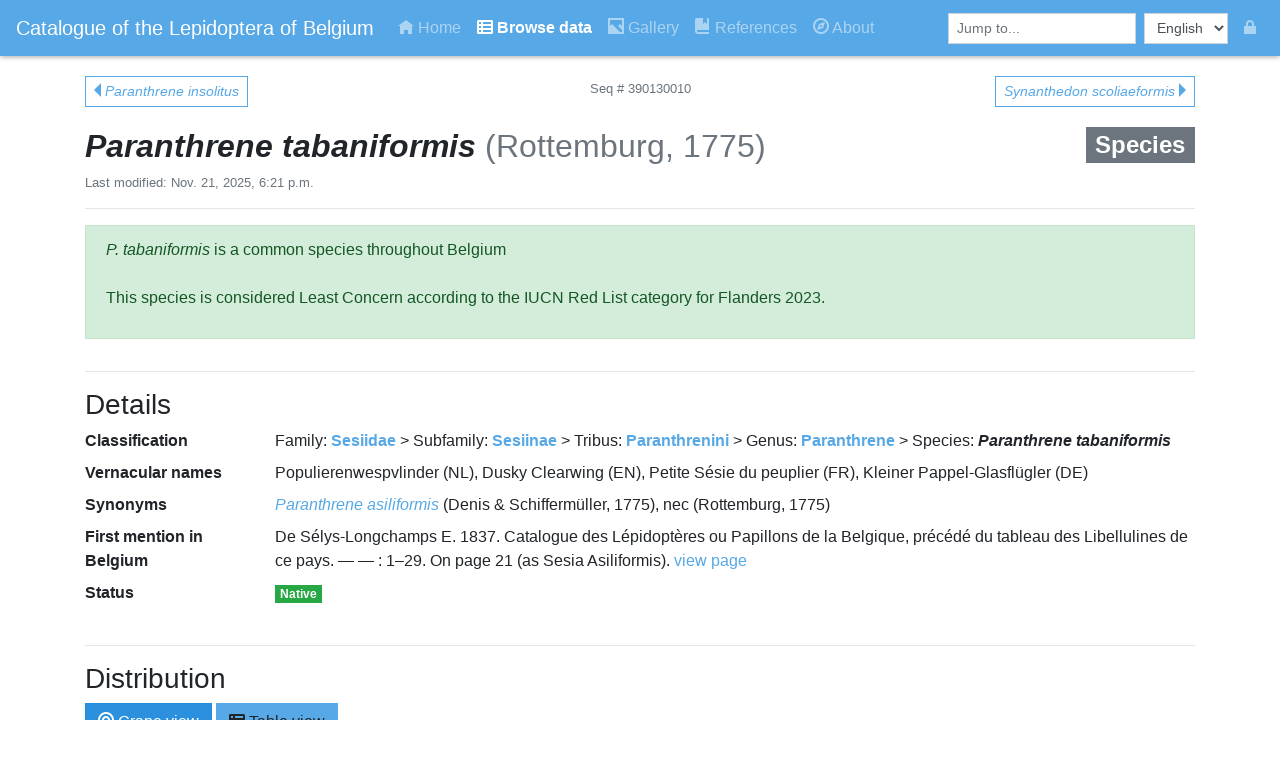

--- FILE ---
content_type: text/html; charset=utf-8
request_url: https://projects.biodiversity.be/lepidoptera/species/4385/
body_size: 54672
content:



<!DOCTYPE html>
<html lang="en">
<head>
    
        <!-- Global site tag (gtag.js) - Google Analytics -->
<script async src="https://www.googletagmanager.com/gtag/js?id=UA-124802209-1"></script>
<script>
  window.dataLayer = window.dataLayer || [];
  function gtag(){dataLayer.push(arguments);}
  gtag('js', new Date());

  gtag('config', 'UA-124802209-1');
</script>

    

    



<link rel="apple-touch-icon" sizes="76x76" href="/lepidoptera/static/lepidoptera/favicon/apple-touch-icon.png">
<link rel="icon" type="image/png" sizes="32x32" href="/lepidoptera/static/lepidoptera/favicon/favicon-32x32.png">
<link rel="icon" type="image/png" sizes="16x16" href="/lepidoptera/static/lepidoptera/favicon/favicon-16x16.png">
<link rel="manifest" href="/lepidoptera/static/lepidoptera/favicon/site.webmanifest">
<link rel="mask-icon" href="/lepidoptera/static/lepidoptera/favicon/safari-pinned-tab.svg" color="#5bbad5">
<link rel="shortcut icon" href="/lepidoptera/static/lepidoptera/favicon/favicon.ico">
<meta name="msapplication-TileColor" content="#da532c">
<meta name="msapplication-config" content="/lepidoptera/static/lepidoptera/favicon/browserconfig.xml">
<meta name="theme-color" content="#ffffff">

    <meta charset="UTF-8">
    <meta name="viewport" content="width=device-width, initial-scale=1, shrink-to-fit=no">
    
        <meta name="google-site-verification" content="VDL9thjZ3QEfkLDNq79u_IbXWg-cp3GUek0fpMSVByw" />
    

    <link rel="stylesheet" href="/lepidoptera/static/lepidoptera/bootstrap-custom/scss/custom.css?v=20190911"/>
    <link rel="stylesheet"
          href="https://cdnjs.cloudflare.com/ajax/libs/open-iconic/1.1.1/font/css/open-iconic-bootstrap.min.css"/>
    <link rel="stylesheet" href="/lepidoptera/static/lepidoptera/lepidoptera.css?v=20190911"/>
    <link rel="stylesheet" href="/lepidoptera/static/lepidoptera/typeaheadjs.css"/>
    <link rel="stylesheet" href="/lepidoptera/static/lepidoptera/ekko-lightbox.css"/>

    <title>
        Paranthrene tabaniformis - Catalogue of the Lepidoptera of Belgium
    </title>

    <meta name="description" content="Information about Paranthrene tabaniformis (pictures, host plants, flight periods, ...)">

    
    <link rel="stylesheet" href="https://unpkg.com/leaflet@1.3.1/dist/leaflet.css"
          integrity="sha512-Rksm5RenBEKSKFjgI3a41vrjkw4EVPlJ3+OiI65vTjIdo9brlAacEuKOiQ5OFh7cOI1bkDwLqdLw3Zg0cRJAAQ=="
          crossorigin=""/>

    <script src="https://unpkg.com/leaflet@1.3.1/dist/leaflet.js"
            integrity="sha512-/Nsx9X4HebavoBvEBuyp3I7od5tA0UzAxs+j83KgC8PU0kgB4XiK4Lfe4y4cgBtaRJQEIFCW+oC506aPT2L1zw=="
            crossorigin=""></script>

    <script src="https://cdnjs.cloudflare.com/ajax/libs/leaflet-providers/1.2.0/leaflet-providers.min.js"></script>
    <style>

    </style>

</head>

<body>





<nav id="main-navigation" class="navbar navbar-expand-sm navbar-dark bg-primary">
    <a class="navbar-brand font-weight-light" href="/lepidoptera/">Catalogue of the Lepidoptera of Belgium</a>

    <button class="navbar-toggler" type="button" data-toggle="collapse" data-target="#navbarSupportedContent" aria-controls="navbarSupportedContent" aria-expanded="false" aria-label="Toggle navigation">
        <span class="navbar-toggler-icon"></span>
    </button>

    <div class="collapse navbar-collapse" id="navbarSupportedContent">
        
        
        
        
        

        <ul class="navbar-nav mr-auto">
            
                

<li class="nav-item ">
    <a class="nav-link" href="/lepidoptera/"><span class="oi oi-home"></span> Home</a>
</li>
            

            
                

<li class="nav-item active font-weight-bold">
    <a class="nav-link" href="/lepidoptera/browse/"><span class="oi oi-spreadsheet"></span> Browse data</a>
</li>
            

            
                

<li class="nav-item ">
    <a class="nav-link" href="/lepidoptera/gallery/"><span class="oi oi-image"></span> Gallery</a>
</li>
            

            
                

<li class="nav-item ">
    <a class="nav-link" href="/lepidoptera/references/"><span class="oi oi-book"></span> References</a>
</li>
            

            
                

<li class="nav-item ">
    <a class="nav-link" href="/lepidoptera/about/"><span class="oi oi-compass"></span> About</a>
</li>
            
        </ul>

        <form class="form-inline">
            <input type="search" class="form-control form-control-sm multi-search mr-sm-2" placeholder="Jump to...">
        </form>

        



<form id="lang-form" class="form-inline" action="/lepidoptera/i18n/setlang/" method="post"><input type='hidden' name='csrfmiddlewaretoken' value='EMdNwdOLChJwnmFbjBIMVC8U8OM75gdQnZr4YtmW5mqVD4mQuvFV5YlmthMR8Zn2' />
    <input name="next" type="hidden" value=""/>
    <select class="form-control form-control-sm mr-sm-2" name="language" id="lang">
        
        
        
            <option value="en" selected>
                English
            </option>
        
    </select>
</form>

        <ul class="navbar-nav">
            <li class="nav-item"><a class="nav-link" href="/lepidoptera/admin/"><span class="oi oi-lock-locked" title="admin interface"></span></a></li>
        </ul>
    </div>
</nav>

<div class="container">
    
    
        <div style="margin-bottom: 20px;" class="row">
    <div class="col-4">
        
            <a class="btn btn-outline-primary btn-sm" href="/lepidoptera/species/7815/"><span class="oi oi-caret-left"></span> <i>Paranthrene insolitus</i></a>
        
    </div>

    <div class="col-4 text-center">
        <span class="small text-muted">Seq # 390130010</span>
    </div>

    <div class="col-4">
        
            <a class="float-right btn btn-outline-primary btn-sm" href="/lepidoptera/species/4916/"><i>Synanthedon scoliaeformis</i> <span class="oi oi-caret-right"></span></a>
        
    </div>
</div>
    

    


<div class="row">
    <div class="col">
        

        <h2>
            
            <b>
                <i>Paranthrene tabaniformis</i>
            </b>

            <span class="font-weight-light text-muted">(Rottemburg, 1775)</span>

            
                <span class="small badge badge-secondary float-right">
    Species
    
</span>
            
        </h2>

        <p class="small text-muted">Last modified: Nov. 21, 2025, 6:21 p.m.</p>

        <hr/>
    </div>
</div>


    
    

    


<div class="row">
    
        <div class="col">
            <div class="alert alert-success"><p><em>P. tabaniformis</em> is a common species throughout Belgium<br><br>This species is considered Least Concern according to the IUCN Red List category for Flanders 2023.</p></div>
        </div>
    

    
</div>


    <div class="row"><div class="col"><hr/></div></div>


<div class="row">
    <div class="col">
        <h3>Details</h3>
    </div>
</div>

<dl class="row">
    <dt class="col-sm-2">Classification</dt>
    <dd class="col-sm-10">


    Family:
        <b>
            
                <a href="/lepidoptera/family/120/">Sesiidae</a>
            
        </b>
     > 

    Subfamily:
        <b>
            
                <a href="/lepidoptera/subfamily/211/">Sesiinae</a>
            
        </b>
     > 

    Tribus:
        <b>
            
                <a href="/lepidoptera/tribus/199/">Paranthrenini</a>
            
        </b>
     > 

    Genus:
        <b>
            
                <a href="/lepidoptera/genus/1730/">Paranthrene</a>
            
        </b>
     > 

    Species:
        <b>
            
                <i>Paranthrene tabaniformis</i>
            
        </b>
    

</dd>

    <dt class="col-sm-2">Vernacular names</dt>
    <dd class="col-sm-10">
        Populierenwespvlinder (NL), Dusky Clearwing (EN), Petite Sésie du peuplier (FR), Kleiner Pappel-Glasflügler (DE)
    </dd>

    

    
        <dt class="col-sm-2">Synonyms
        <dd class="col-sm-10">
            
                <a href="/lepidoptera/species/7225/"><i>Paranthrene asiliformis</i></a> (Denis &amp; Schiffermüller, 1775), nec (Rottemburg, 1775)
                
            
        </dd>
    

    

    
        
            <dt class="col-sm-2">First mention in Belgium</dt>
            <dd class="col-sm-10">
                De Sélys-Longchamps E. 1837.
                Catalogue des Lépidoptères ou Papillons de la Belgique, précédé du tableau des Libellulines de ce pays. — —
                :
                1–29. On page 21 (as Sesia Asiliformis).

                
                    <a target="_blank" href="https://gallica.bnf.fr/ark:/12148/bpt6k9395522/f27.item">view page</a>
                
            </dd>
        
        <dt class="col-sm-2">Status</dt>
        <dd class="col-sm-10">
            <p>
                <span class="badge badge-success">Native</span>
                
            </p>
            <div></div>
        </dd>
    
</dl>
<hr />

    
    
    
    
        

<script type="text/x-template" id="distribution-viz-mode-selector-template">
    <div class="btn-groups btn-group-toggle mb-2">
        [[ textLabel ]]
        <label class="btn btn-primary" :class="{ active: value === 'grape' }">
            <input type="radio" id="grapeview" value="grape" v-on:change="updateValue('grape')"
                   :checked="value === 'grape'">
            <span class="oi oi-target"></span> Grape view
        </label>
        <label class="btn btn-primary" :class="{ active: value !== 'grape' }">
            <input type="radio" id="tableview" value="table" v-on:change="updateValue('table')"
                   :checked="value !== 'grape'">
            <span class="oi oi-spreadsheet"></span> Table view
        </label>
    </div>
</script>

<script type="text/x-template" id="distribution-table-template">
    <div>
        <table class="table table-bordered table-sm mb-0">
            <thead style="font-size: 70%;">
            <tr>
                <th v-for="province in allProvinces" class="text-center province-title font-weight-light"
                    :title="province.name">[[ province.code ]]
                </th>
            </tr>
            </thead>

            <tbody>
            <tr>
                <td v-for="province in allProvinces" style="overflow: auto; position: relative; height: 24px;">
                    <template v-for="period in periods">
                        <img class="province-icon" :src="period.period_icon_url"
                             v-if="period.present_in.indexOf(province.code) > -1">
                    </template>
                </td>
            </tr>
            </tbody>
        </table>

        <v-popover trigger="hover" popover-base-class="vue-tooltip popover">
            <a href="#" class="small tooltip-target">table legend</a>

            <div slot="popover" class="bg-light text-dark small  p-2">
                <h6>Provinces</h6>
                <ul class="list-unstyled">
                    <li v-for="province in this.$parent.allProvinces">
                        [[ province.code ]] = [[ province.name ]]
                    </li>
                </ul>
                <h6>Periods</h6>
                <ul class="list-unstyled">
                    <li v-for="period in this.$parent.periods">
                        <img :src="period.period_icon_url"/> = [[ period.period_name ]]
                    </li>
                </ul>
            </div>
        </v-popover>
    </div>
</script>

<script type="text/x-template" id="distribution-viz-template">
    <div class="row">
        <span v-if="stillLoading" class="small">
            Loading distribution data...
            <img style="width: 20px;" src="/lepidoptera/static/lepidoptera/spinner.gif">
        </span>

        <template v-if="mode == 'grape'">
            <country-grape :show-border="showBorders" v-for="period in periods" :all-provinces="allProvinces"
                           :period="period"
                           :key="period.period_name"></country-grape>
        </template>

        <template v-else>
            <distribution-table :all-provinces="allProvinces" :periods="periods"></distribution-table>
        </template>
    </div>
</script>

<script type="text/x-template" id="country-grape-template">
    <div class="col m-0 p-0" :class="{ border: showBorder}">
        <h5>[[ period.period_name ]]</h5>
        <svg viewBox="0 0 155 112">
            <province-icon v-for="province in provinces"
                           v-if="!province.partOf && !province.skipInGrape"
                           :province-data="province"
                           :key="province.code"></province-icon>

            <half-province-icon v-for="province in provinces"
                                v-if="province.partOf"
                                :province-data="province"
                                :key="province.code"></half-province-icon>

            <line x1="75" y1="48" x2="105" y2="48" style="stroke:rgb(0,0,0);stroke-width:1"/>
        </svg>
    </div>
</script>

<script type="text/x-template" id="half-province-icon-template">
    <g>
        <path fill="none" :d="moveList" class="province" v-bind:class="{ activeProvince: provinceData.active }"/>

        <text :x="provinceData.posX" :y="textPosY" fill="black" text-anchor="middle" dominant-baseline="middle"
              font-size="9"
              v-bind:class="{ activeText: provinceData.active }">
            [[ provinceData.code ]]
        </text>
    </g>
</script>

<script type="text/x-template" id="province-icon-template">
    <g>
        <circle
                :cx="provinceData.posX"
                :cy="provinceData.posY"
                :r="radius"
                class="province"
                v-bind:class="{ activeProvince: provinceData.active }"/>

        <text :x="provinceData.posX" :y="provinceData.posY" fill="black" text-anchor="middle" dominant-baseline="middle"
              font-size="11"
              v-bind:class="{ activeText: provinceData.active }">
            [[ provinceData.code ]]
        </text>

    </g>
</script>


        <h3>Distribution</h3>
        <div id="distribution">
            <distribution-viz-mode-selector v-model="distributionMode"></distribution-viz-mode-selector>

            <div class="w-50 mx-auto">
                <distribution-viz :species-id="4385" service-url="/lepidoptera/species_per_province_and_period/"
                              :mode="distributionMode"></distribution-viz>
            </div>

        
        </div>
        <hr>

        


    <div class="row">
        <div class="col">
            <h3>Imago</h3>
            
            <div class="section-text">
                <p>This is a very distinctive and fairly large species (20–37 mm) with completely dark brown or black forewings without transparent areas. The black abdomen has 3 (female) or 4 (male) clearly defined yellow bands.<br>
In the afternoon, the males are strongly attracted to the pheromone developed for this species.</p>
            </div>

            
    <div class="section-pics text-center">
        <h4>Museum specimens</h4>

        
        


    <a href="/lepidoptera/media/specimen_pictures/PARATABA_iMup_01_legPeLS.jpg"
   data-toggle="lightbox"
   data-gallery="imago_museum-gallery"
   data-title="<i>Paranthrene tabaniformis</i>"
   data-footer="&lt;small&gt;&lt;div class=&quot;mb-2&quot;&gt;Male, Upper. ©&amp;nbsp;Garrevoet Theo&lt;br/&gt;&lt;/div&gt;&lt;div&gt;&lt;p&gt;Coll. Theo Garrevoet.&lt;/p&gt;&lt;/div&gt;&lt;/small&gt;">

    <img src="/lepidoptera/media/CACHE/images/specimen_pictures/PARATABA_iMup_01_legPeLS/4cb618218a2fcfdd7f4d7e20ef3b20b1.jpg" class="img-fluid img-thumbnail"/>
</a>

    <a href="/lepidoptera/media/specimen_pictures/PARATABA_iMun_01_clhRJPG.jpg"
   data-toggle="lightbox"
   data-gallery="imago_museum-gallery"
   data-title="<i>Paranthrene tabaniformis</i>"
   data-footer="&lt;small&gt;&lt;div class=&quot;mb-2&quot;&gt;Male, Under. ©&amp;nbsp;Garrevoet Theo&lt;br/&gt;&lt;/div&gt;&lt;div&gt;&lt;p&gt;Coll. Theo Garrevoet.&lt;/p&gt;&lt;/div&gt;&lt;/small&gt;">

    <img src="/lepidoptera/media/CACHE/images/specimen_pictures/PARATABA_iMun_01_clhRJPG/67a8699631367922ff61f9f33c821d88.jpg" class="img-fluid img-thumbnail"/>
</a>

    <a href="/lepidoptera/media/specimen_pictures/PARATABA_iWup_01_ACM8fF7.jpg"
   data-toggle="lightbox"
   data-gallery="imago_museum-gallery"
   data-title="<i>Paranthrene tabaniformis</i>"
   data-footer="&lt;small&gt;&lt;div class=&quot;mb-2&quot;&gt;Female, Upper. ©&amp;nbsp;Garrevoet Theo&lt;br/&gt;&lt;/div&gt;&lt;div&gt;&lt;p&gt;Coll. Theo Garrevoet.&lt;/p&gt;&lt;/div&gt;&lt;/small&gt;">

    <img src="/lepidoptera/media/CACHE/images/specimen_pictures/PARATABA_iWup_01_ACM8fF7/f9b931660445f17aa2f71a877f5c2da7.jpg" class="img-fluid img-thumbnail"/>
</a>

    <a href="/lepidoptera/media/specimen_pictures/PARATABA_iWun_01_WFmpXQ5.jpg"
   data-toggle="lightbox"
   data-gallery="imago_museum-gallery"
   data-title="<i>Paranthrene tabaniformis</i>"
   data-footer="&lt;small&gt;&lt;div class=&quot;mb-2&quot;&gt;Female, Under. ©&amp;nbsp;Garrevoet Theo&lt;br/&gt;&lt;/div&gt;&lt;div&gt;&lt;p&gt;Coll. Theo Garrevoet.&lt;/p&gt;&lt;/div&gt;&lt;/small&gt;">

    <img src="/lepidoptera/media/CACHE/images/specimen_pictures/PARATABA_iWun_01_WFmpXQ5/4cfa80b4db5fb815c7e140652450fa98.jpg" class="img-fluid img-thumbnail"/>
</a>


        <hr/>

        <h4>Specimens in nature</h4>
        
        


    <a href="/lepidoptera/media/specimen_pictures/PARATABA_iM_01_6EHTaBF.jpg"
   data-toggle="lightbox"
   data-gallery="imago_nature-gallery"
   data-title="<i>Paranthrene tabaniformis</i>"
   data-footer="&lt;small&gt;&lt;div class=&quot;mb-2&quot;&gt;Slovenia, Podravska, Formin, 2007-02-25, Male. ©&amp;nbsp;Garrevoet Theo&lt;br/&gt;&lt;/div&gt;&lt;div&gt;&lt;p&gt;Ex larva. Imago hatched on 2007-04-11.&lt;/p&gt;&lt;/div&gt;&lt;/small&gt;">

    <img src="/lepidoptera/media/CACHE/images/specimen_pictures/PARATABA_iM_01_6EHTaBF/3c11a42be7b8ea957328e4bf17c7ab02.jpg" class="img-fluid img-thumbnail"/>
</a>

    <a href="/lepidoptera/media/specimen_pictures/PARATABA_iM_02_dC9qH4b.jpg"
   data-toggle="lightbox"
   data-gallery="imago_nature-gallery"
   data-title="<i>Paranthrene tabaniformis</i>"
   data-footer="&lt;small&gt;&lt;div class=&quot;mb-2&quot;&gt;Greece, Ioannina, Kavasila, 2014-04-29, Male. ©&amp;nbsp;Garrevoet Theo&lt;br/&gt;&lt;/div&gt;&lt;div&gt;&lt;p&gt;Ex larva. Imago hatched on 2014-07-06.&lt;/p&gt;&lt;/div&gt;&lt;/small&gt;">

    <img src="/lepidoptera/media/CACHE/images/specimen_pictures/PARATABA_iM_02_dC9qH4b/30fae2220abed13d6dcebc7d152864df.jpg" class="img-fluid img-thumbnail"/>
</a>

    <a href="/lepidoptera/media/specimen_pictures/PARATABA_iM_03_LBgC3hK.jpg"
   data-toggle="lightbox"
   data-gallery="imago_nature-gallery"
   data-title="<i>Paranthrene tabaniformis</i>"
   data-footer="&lt;small&gt;&lt;div class=&quot;mb-2&quot;&gt;The Netherlands, Zeeland, Breskens, 2012-10-06, Male. ©&amp;nbsp;Garrevoet Theo&lt;br/&gt;&lt;/div&gt;&lt;div&gt;&lt;p&gt;Ex larva. Imago hatched on 2013-03-27.&lt;/p&gt;&lt;/div&gt;&lt;/small&gt;">

    <img src="/lepidoptera/media/CACHE/images/specimen_pictures/PARATABA_iM_03_LBgC3hK/bf4a911b08741f98df1c3ccad59a1a5a.jpg" class="img-fluid img-thumbnail"/>
</a>

    <a href="/lepidoptera/media/specimen_pictures/PARATABA_iM_01_5s4EK7w.jpg"
   data-toggle="lightbox"
   data-gallery="imago_nature-gallery"
   data-title="<i>Paranthrene tabaniformis</i>"
   data-footer="&lt;small&gt;&lt;div class=&quot;mb-2&quot;&gt;Belgium, WV, Koksijde, 2018-06-23, Male. ©&amp;nbsp;Steeman Chris&lt;br/&gt;&lt;/div&gt;&lt;div&gt;&lt;/div&gt;&lt;/small&gt;">

    <img src="/lepidoptera/media/CACHE/images/specimen_pictures/PARATABA_iM_01_5s4EK7w/bcc66ed61b94de37baafde11a8b3ecd6.jpg" class="img-fluid img-thumbnail"/>
</a>

    <a href="/lepidoptera/media/specimen_pictures/PARATABA_iM_04.jpg"
   data-toggle="lightbox"
   data-gallery="imago_nature-gallery"
   data-title="<i>Paranthrene tabaniformis</i>"
   data-footer="&lt;small&gt;&lt;div class=&quot;mb-2&quot;&gt;The Netherlands, Zeeland, Breskens, 2012-10-06, Male. ©&amp;nbsp;Garrevoet Theo&lt;br/&gt;&lt;/div&gt;&lt;div&gt;&lt;p&gt;Ex larva. Imago hatched 2013-03-27.&lt;/p&gt;&lt;/div&gt;&lt;/small&gt;">

    <img src="/lepidoptera/media/CACHE/images/specimen_pictures/PARATABA_iM_04/ae0c7ed6172cc88ee2d09631fccacfa3.jpg" class="img-fluid img-thumbnail"/>
</a>

    <a href="/lepidoptera/media/specimen_pictures/PARATABA_iM_05.jpg"
   data-toggle="lightbox"
   data-gallery="imago_nature-gallery"
   data-title="<i>Paranthrene tabaniformis</i>"
   data-footer="&lt;small&gt;&lt;div class=&quot;mb-2&quot;&gt;The Netherlands, Zeeland, Breskens, 2012-10-06, Male. ©&amp;nbsp;Garrevoet Theo&lt;br/&gt;&lt;/div&gt;&lt;div&gt;&lt;p&gt;Ex larva. Imago hatched 2013-03-27.&lt;/p&gt;&lt;/div&gt;&lt;/small&gt;">

    <img src="/lepidoptera/media/CACHE/images/specimen_pictures/PARATABA_iM_05/dc7b6750862485856dc124bc620f9ed1.jpg" class="img-fluid img-thumbnail"/>
</a>

    <a href="/lepidoptera/media/specimen_pictures/PARATABA_iW_01_E5YLl9l.jpg"
   data-toggle="lightbox"
   data-gallery="imago_nature-gallery"
   data-title="<i>Paranthrene tabaniformis</i>"
   data-footer="&lt;small&gt;&lt;div class=&quot;mb-2&quot;&gt;Greece, Fthiotis, Metalleio, 2006-04-07, Female. ©&amp;nbsp;Garrevoet Theo&lt;br/&gt;&lt;/div&gt;&lt;div&gt;&lt;p&gt;Ex larva. Imago hatched on 2006-06-02&lt;/p&gt;&lt;/div&gt;&lt;/small&gt;">

    <img src="/lepidoptera/media/CACHE/images/specimen_pictures/PARATABA_iW_01_E5YLl9l/529d9bf1dd83fec3909baa8824cb3534.jpg" class="img-fluid img-thumbnail"/>
</a>

    <a href="/lepidoptera/media/specimen_pictures/PARATABA_iW_02.jpg"
   data-toggle="lightbox"
   data-gallery="imago_nature-gallery"
   data-title="<i>Paranthrene tabaniformis</i>"
   data-footer="&lt;small&gt;&lt;div class=&quot;mb-2&quot;&gt;Greece, Fthiotis, Metalleio, 2006-04-07, Female. ©&amp;nbsp;Garrevoet Theo&lt;br/&gt;&lt;/div&gt;&lt;div&gt;&lt;p&gt;Ex larva. Imago hatched 2006-06-02.&lt;/p&gt;&lt;/div&gt;&lt;/small&gt;">

    <img src="/lepidoptera/media/CACHE/images/specimen_pictures/PARATABA_iW_02/e4ded97b72ec089d32c51f7403929420.jpg" class="img-fluid img-thumbnail"/>
</a>

    <a href="/lepidoptera/media/specimen_pictures/PARATABA_iW_03.jpg"
   data-toggle="lightbox"
   data-gallery="imago_nature-gallery"
   data-title="<i>Paranthrene tabaniformis</i>"
   data-footer="&lt;small&gt;&lt;div class=&quot;mb-2&quot;&gt;Greece, Fthiotis, Metalleio, 2006-04-07, Female. ©&amp;nbsp;Garrevoet Theo&lt;br/&gt;&lt;/div&gt;&lt;div&gt;&lt;p&gt;Ex larva. Imago hatched 2006-06-02.&lt;/p&gt;&lt;/div&gt;&lt;/small&gt;">

    <img src="/lepidoptera/media/CACHE/images/specimen_pictures/PARATABA_iW_03/e0c7ac5486db2c4a651dddc686dd2947.jpg" class="img-fluid img-thumbnail"/>
</a>

    <a href="/lepidoptera/media/specimen_pictures/PARATABA_iW_04.jpg"
   data-toggle="lightbox"
   data-gallery="imago_nature-gallery"
   data-title="<i>Paranthrene tabaniformis</i>"
   data-footer="&lt;small&gt;&lt;div class=&quot;mb-2&quot;&gt;Slovenia, Podravska, Formin, 2007-02-25, Female. ©&amp;nbsp;Garrevoet Theo&lt;br/&gt;&lt;/div&gt;&lt;div&gt;&lt;p&gt;Ex larva. Imago hatched 2007-04-09.&lt;/p&gt;&lt;/div&gt;&lt;/small&gt;">

    <img src="/lepidoptera/media/CACHE/images/specimen_pictures/PARATABA_iW_04/573b848c71012f3b6fd706e15e0ee0aa.jpg" class="img-fluid img-thumbnail"/>
</a>

    </div>

            <hr/>
        </div>
    </div>

        


        


    <div class="row">
        <div class="col">
            <h3>Egg</h3>
            
            <div class="section-text">
                <p>The egg is black and elliptical in shape.</p>
            </div>

            
                <div class="section-pics text-center">
                    

                    


    <a href="/lepidoptera/media/specimen_pictures/PARATABA_e_01_dlG8WYP.jpg"
   data-toggle="lightbox"
   data-gallery="egg-gallery"
   data-title="<i>Paranthrene tabaniformis</i>"
   data-footer="&lt;small&gt;&lt;div class=&quot;mb-2&quot;&gt;©&amp;nbsp;Garrevoet Theo&lt;br/&gt;&lt;/div&gt;&lt;div&gt;&lt;p&gt;Hatched egg.&lt;/p&gt;&lt;/div&gt;&lt;/small&gt;">

    <img src="/lepidoptera/media/CACHE/images/specimen_pictures/PARATABA_e_01_dlG8WYP/94671a6525f070515fcb820463495690.jpg" class="img-fluid img-thumbnail"/>
</a>

                </div>
            
            <hr/>
        </div>
    </div>

        


    <div class="row">
        <div class="col">
            <h3>Caterpillar</h3>
            
            <div class="section-text">
                <p>The very young larva is dirty white or even pale rose. Later on, it becomes off-white, as in all other clearwings. The two brown pinnacles (little spines) on the dorsal part of the last abdominal segment are typical in this genus.</p>
            </div>

            
                <div class="section-pics text-center">
                    

                    


    <a href="/lepidoptera/media/specimen_pictures/PARATABA_l_01_VbNzHN4.JPG"
   data-toggle="lightbox"
   data-gallery="larva-gallery"
   data-title="<i>Paranthrene tabaniformis</i>"
   data-footer="&lt;small&gt;&lt;div class=&quot;mb-2&quot;&gt;2015-05-19. ©&amp;nbsp;Meert Ruben&lt;br/&gt;&lt;/div&gt;&lt;div&gt;&lt;p&gt;Larva in an opened twig. Observe the double row of hooks on the abdominal legs (see insert for enlarged view).&lt;/p&gt;&lt;/div&gt;&lt;/small&gt;">

    <img src="/lepidoptera/media/CACHE/images/specimen_pictures/PARATABA_l_01_VbNzHN4/f3a37c95c6d71fb1218986b6c0c66130.JPG" class="img-fluid img-thumbnail"/>
</a>

    <a href="/lepidoptera/media/specimen_pictures/PARATABA_l_02.JPG"
   data-toggle="lightbox"
   data-gallery="larva-gallery"
   data-title="<i>Paranthrene tabaniformis</i>"
   data-footer="&lt;small&gt;&lt;div class=&quot;mb-2&quot;&gt;2015-05-19. ©&amp;nbsp;Meert Ruben&lt;br/&gt;&lt;/div&gt;&lt;div&gt;&lt;p&gt;Larva in an opened twig with swelling.&lt;/p&gt;&lt;/div&gt;&lt;/small&gt;">

    <img src="/lepidoptera/media/CACHE/images/specimen_pictures/PARATABA_l_02/e219c3235c26a4e9ebe62731f53516f6.JPG" class="img-fluid img-thumbnail"/>
</a>

    <a href="/lepidoptera/media/specimen_pictures/PARATABA_l_03.JPG"
   data-toggle="lightbox"
   data-gallery="larva-gallery"
   data-title="<i>Paranthrene tabaniformis</i>"
   data-footer="&lt;small&gt;&lt;div class=&quot;mb-2&quot;&gt;2015-12-29. ©&amp;nbsp;Meert Ruben&lt;br/&gt;&lt;/div&gt;&lt;div&gt;&lt;p&gt;Larva in an opened twig with swelling and showing the very short gallery it lives in.&lt;/p&gt;&lt;/div&gt;&lt;/small&gt;">

    <img src="/lepidoptera/media/CACHE/images/specimen_pictures/PARATABA_l_03/3e4a71be0c8145f0d884c5768131f279.JPG" class="img-fluid img-thumbnail"/>
</a>

    <a href="/lepidoptera/media/specimen_pictures/PARATABA_l_04.jpg"
   data-toggle="lightbox"
   data-gallery="larva-gallery"
   data-title="<i>Paranthrene tabaniformis</i>"
   data-footer="&lt;small&gt;&lt;div class=&quot;mb-2&quot;&gt;Belgium, NA, Beauraing, 2018-09-15. ©&amp;nbsp;Garrevoet Theo&lt;br/&gt;&lt;/div&gt;&lt;div&gt;&lt;p&gt;Larva in cut &lt;em&gt;Populus&lt;/em&gt; tree trunk.&lt;/p&gt;&lt;/div&gt;&lt;/small&gt;">

    <img src="/lepidoptera/media/CACHE/images/specimen_pictures/PARATABA_l_04/3ec5166741840abd6c3b2375f02d2433.jpg" class="img-fluid img-thumbnail"/>
</a>

    <a href="/lepidoptera/media/specimen_pictures/PARATABA_l_08.jpg"
   data-toggle="lightbox"
   data-gallery="larva-gallery"
   data-title="<i>Paranthrene tabaniformis</i>"
   data-footer="&lt;small&gt;&lt;div class=&quot;mb-2&quot;&gt;Belgium, NA, Beauraing, 2018-09-15. ©&amp;nbsp;Steeman Chris&lt;br/&gt;&lt;/div&gt;&lt;div&gt;&lt;p&gt;Larva in cut &lt;em&gt;Populus&lt;/em&gt; tree trunk.&lt;/p&gt;&lt;/div&gt;&lt;/small&gt;">

    <img src="/lepidoptera/media/CACHE/images/specimen_pictures/PARATABA_l_08/03a9bfa616dacc1a973d96034e301cf1.jpg" class="img-fluid img-thumbnail"/>
</a>

    <a href="/lepidoptera/media/specimen_pictures/PARATABA_l_09.jpg"
   data-toggle="lightbox"
   data-gallery="larva-gallery"
   data-title="<i>Paranthrene tabaniformis</i>"
   data-footer="&lt;small&gt;&lt;div class=&quot;mb-2&quot;&gt;Belgium, NA, Beauraing, 2018-09-15. ©&amp;nbsp;Steeman Chris&lt;br/&gt;&lt;/div&gt;&lt;div&gt;&lt;p&gt;Larva in cut &lt;em&gt;Populus&lt;/em&gt; tree trunk.&lt;/p&gt;&lt;/div&gt;&lt;/small&gt;">

    <img src="/lepidoptera/media/CACHE/images/specimen_pictures/PARATABA_l_09/fc175389062cd952bd49adcc9169236f.jpg" class="img-fluid img-thumbnail"/>
</a>

    <a href="/lepidoptera/media/specimen_pictures/PARATABA_l_05.jpg"
   data-toggle="lightbox"
   data-gallery="larva-gallery"
   data-title="<i>Paranthrene tabaniformis</i>"
   data-footer="&lt;small&gt;&lt;div class=&quot;mb-2&quot;&gt;Belgium, NA, Beauraing, 2018-09-15. ©&amp;nbsp;Garrevoet Theo&lt;br/&gt;&lt;/div&gt;&lt;div&gt;&lt;p&gt;Larva with the, for this genus, characteristic two spines on the last abdominal segment clearly visible.&lt;/p&gt;&lt;/div&gt;&lt;/small&gt;">

    <img src="/lepidoptera/media/CACHE/images/specimen_pictures/PARATABA_l_05/9e84c8741aad77425e268aca7479c538.jpg" class="img-fluid img-thumbnail"/>
</a>

    <a href="/lepidoptera/media/specimen_pictures/PARATABA_l_06.jpg"
   data-toggle="lightbox"
   data-gallery="larva-gallery"
   data-title="<i>Paranthrene tabaniformis</i>"
   data-footer="&lt;small&gt;&lt;div class=&quot;mb-2&quot;&gt;Belgium, NA, Beauraing, 2018-09-15. ©&amp;nbsp;Garrevoet Theo&lt;br/&gt;&lt;/div&gt;&lt;div&gt;&lt;p&gt;Larva with the, for this genus, characteristic two spines on the last abdominal segment clearly visible.&lt;/p&gt;&lt;/div&gt;&lt;/small&gt;">

    <img src="/lepidoptera/media/CACHE/images/specimen_pictures/PARATABA_l_06/fbde2e72c0bf2735b0b3331d5376498f.jpg" class="img-fluid img-thumbnail"/>
</a>

    <a href="/lepidoptera/media/specimen_pictures/PARATABA_l_07.jpg"
   data-toggle="lightbox"
   data-gallery="larva-gallery"
   data-title="<i>Paranthrene tabaniformis</i>"
   data-footer="&lt;small&gt;&lt;div class=&quot;mb-2&quot;&gt;Belgium, NA, Beauraing, 2018-09-15. ©&amp;nbsp;Garrevoet Theo&lt;br/&gt;&lt;/div&gt;&lt;div&gt;&lt;p&gt;Larva with the, for this genus, characteristic two spines on the last abdominal segment clearly visible.&lt;/p&gt;&lt;/div&gt;&lt;/small&gt;">

    <img src="/lepidoptera/media/CACHE/images/specimen_pictures/PARATABA_l_07/21fab29c339046b859fba2324149660e.jpg" class="img-fluid img-thumbnail"/>
</a>

                </div>
            
            <hr/>
        </div>
    </div>

        


        


        


    <div class="row">
        <div class="col">
            <h3>Mine</h3>
            
            <div class="section-text">
                <p>When living in a twig, the larva causes the formation of a lens-shaped swelling. Above this swelling a short gallery is gnawed in the centre of the twig.<br>
If the caterpillar lives in a damaged (part of) a trunk, it mines between wood and bark constructing short galleries there.</p>
            </div>

            
                <div class="section-pics text-center">
                    

                    


    No pictures yet!

                </div>
            
            <hr/>
        </div>
    </div>

        


    <div class="row">
        <div class="col">
            <h3>Cocoon/pupa</h3>
            
            <div class="section-text">
                <p>This species does not construct a cocoon but pupates, when inhabiting a twig, above the future exit hole, head down.<br>
If it lives in a trunk (often a damaged part or even a cut –but still living– tree) it will usually emerge between the wood and the bark.</p>
            </div>

            
                <div class="section-pics text-center">
                    

                    


    <a href="/lepidoptera/media/specimen_pictures/PARATABA_p_01.jpg"
   data-toggle="lightbox"
   data-gallery="cocoon-gallery"
   data-title="<i>Paranthrene tabaniformis</i>"
   data-footer="&lt;small&gt;&lt;div class=&quot;mb-2&quot;&gt;Slovenia, Podravska, Formin, 2007-02-25. ©&amp;nbsp;Garrevoet Theo&lt;br/&gt;&lt;/div&gt;&lt;div&gt;&lt;p&gt;Ex larva. Imago hatched on 2007-04-11.&lt;br&gt;
Here the larvae were living between the living bark and the wood on a damaged part of a branch. It is also the place where the exuviae protrude from the tree.&lt;/p&gt;&lt;/div&gt;&lt;/small&gt;">

    <img src="/lepidoptera/media/CACHE/images/specimen_pictures/PARATABA_p_01/759ab132837760da11d9dc72f6c59fad.jpg" class="img-fluid img-thumbnail"/>
</a>

    <a href="/lepidoptera/media/specimen_pictures/PARATABA_p_02.jpg"
   data-toggle="lightbox"
   data-gallery="cocoon-gallery"
   data-title="<i>Paranthrene tabaniformis</i>"
   data-footer="&lt;small&gt;&lt;div class=&quot;mb-2&quot;&gt;The Netherlands, Zeeland, Breskens, 2012-10-06. ©&amp;nbsp;Garrevoet Theo&lt;br/&gt;&lt;/div&gt;&lt;div&gt;&lt;p&gt;A &lt;em&gt;Populus&lt;/em&gt; branch with a typical swelling caused by the larva and protruding exuvium.&lt;/p&gt;&lt;/div&gt;&lt;/small&gt;">

    <img src="/lepidoptera/media/CACHE/images/specimen_pictures/PARATABA_p_02/dbdebe258d95ec0a5d016a90758bd844.jpg" class="img-fluid img-thumbnail"/>
</a>

    <a href="/lepidoptera/media/specimen_pictures/PARATABA_p_03.jpg"
   data-toggle="lightbox"
   data-gallery="cocoon-gallery"
   data-title="<i>Paranthrene tabaniformis</i>"
   data-footer="&lt;small&gt;&lt;div class=&quot;mb-2&quot;&gt;The Netherlands, Zeeland, Breskens, 2012-10-06. ©&amp;nbsp;Garrevoet Theo&lt;br/&gt;&lt;/div&gt;&lt;div&gt;&lt;p&gt;A split &lt;em&gt;Populus&lt;/em&gt; branch with a typical swelling, caused by the larva, and showing where the pupa protrudes from the twig.&lt;/p&gt;&lt;/div&gt;&lt;/small&gt;">

    <img src="/lepidoptera/media/CACHE/images/specimen_pictures/PARATABA_p_03/4fe09076be1384307d9dac0ba7f335a9.jpg" class="img-fluid img-thumbnail"/>
</a>

    <a href="/lepidoptera/media/specimen_pictures/PARATABA_p_04.jpg"
   data-toggle="lightbox"
   data-gallery="cocoon-gallery"
   data-title="<i>Paranthrene tabaniformis</i>"
   data-footer="&lt;small&gt;&lt;div class=&quot;mb-2&quot;&gt;2016-05-05. ©&amp;nbsp;Meert Ruben&lt;br/&gt;&lt;/div&gt;&lt;div&gt;&lt;p&gt;A closer view on the pupa. Here also, the very short gallery where the larva lived is clearly noticeable.&lt;/p&gt;&lt;/div&gt;&lt;/small&gt;">

    <img src="/lepidoptera/media/CACHE/images/specimen_pictures/PARATABA_p_04/b38526e3d6b76d8a0ee50cf277faab9f.jpg" class="img-fluid img-thumbnail"/>
</a>

                </div>
            
            <hr/>
        </div>
    </div>

        


    <div class="row">
        <div class="col">
            <h3>Bionomics</h3>
            
            <div class="section-text">
                <p>Females lay their eggs on either younger twigs near a bud or on damaged parts of a tree trunk or branch. The young caterpillar bores into the plant and causes, when living in a young shoot, a swelling in it. This swelling, being sap-rich, serves as the food source while the short gallery constructed above the gall houses the caterpillar. Here the caterpillar pupates too, head down. The exit hole is in many cases at the side of the swelling.<br>
But when living in damaged parts of a tree –sometimes even a cut tree– the larvae do not cause swellings but do make short galleries between bark and wood. With this way of life, a reasonable number of caterpillars can occur together, often extruding fair amounts of frass. Pupation then takes place head up so that hatching can take place from between bark and wood. In most cases the caterpillars hibernate twice but it is quite possible that offspring from early season females, developing in optimum conditions, can make it to imago after just one hibernation.</p>
            </div>

            
                <div class="section-pics text-center">
                    

                    


    <a href="/lepidoptera/media/specimen_pictures/PARATABA_bio_01.JPG"
   data-toggle="lightbox"
   data-gallery="bionomics-gallery"
   data-title="<i>Paranthrene tabaniformis</i>"
   data-footer="&lt;small&gt;&lt;div class=&quot;mb-2&quot;&gt;2016-05-05. ©&amp;nbsp;Meert Ruben&lt;br/&gt;&lt;/div&gt;&lt;div&gt;&lt;p&gt;Typical swelling in a branch, caused by a larva.&lt;/p&gt;&lt;/div&gt;&lt;/small&gt;">

    <img src="/lepidoptera/media/CACHE/images/specimen_pictures/PARATABA_bio_01/3172a1f26b4d23f72b56b107830f75e5.JPG" class="img-fluid img-thumbnail"/>
</a>

    <a href="/lepidoptera/media/specimen_pictures/PARATABA_bio_02.JPG"
   data-toggle="lightbox"
   data-gallery="bionomics-gallery"
   data-title="<i>Paranthrene tabaniformis</i>"
   data-footer="&lt;small&gt;&lt;div class=&quot;mb-2&quot;&gt;2016-05-05. ©&amp;nbsp;Meert Ruben&lt;br/&gt;&lt;/div&gt;&lt;div&gt;&lt;p&gt;Typical swelling in a branch, caused by a larva.&lt;/p&gt;&lt;/div&gt;&lt;/small&gt;">

    <img src="/lepidoptera/media/CACHE/images/specimen_pictures/PARATABA_bio_02/4255b9dfa4ab787745bc69dd8781e60f.JPG" class="img-fluid img-thumbnail"/>
</a>

    <a href="/lepidoptera/media/specimen_pictures/PARATABA_bio_03.jpg"
   data-toggle="lightbox"
   data-gallery="bionomics-gallery"
   data-title="<i>Paranthrene tabaniformis</i>"
   data-footer="&lt;small&gt;&lt;div class=&quot;mb-2&quot;&gt;2016-05-05. ©&amp;nbsp;Meert Ruben&lt;br/&gt;&lt;/div&gt;&lt;div&gt;&lt;p&gt;Pupa, head down and situated above the gal and the future exit hole.&lt;/p&gt;&lt;/div&gt;&lt;/small&gt;">

    <img src="/lepidoptera/media/CACHE/images/specimen_pictures/PARATABA_bio_03/8e364cb2d288251327843f863abf46bf.jpg" class="img-fluid img-thumbnail"/>
</a>

                </div>
            
            <hr/>
        </div>
    </div>


        
            <div class="row">
                <div class="col">
                    <h3>Flight periods</h3>
                    <div><p>The adults fly between late May end mid-August and sometimes till early September.</p></div>
                </div>
            </div>
            <hr/>
        
        


    <div class="row">
        <div class="col">
            <h3>Observed on</h3>
            
    <dl class="row">
        

        
            <dt class="col-sm-3">Host plant (genera):</dt>
            <dd class="col-sm-9">
                
                    <a href="/lepidoptera/hostplant/genus/708/"><i>Populus</i></a> and 
                
                    <a href="/lepidoptera/hostplant/genus/738/"><i>Salix</i></a>
                
            </dd>
        

        
    </dl>

            <div class="section-text">
                <p>The larva lives in the twigs or trunks of <em>Populus</em> (poplar) species and sometimes also in <em>Salix</em> (willow).</p>
            </div>

            
                <div class="section-pics text-center">
                    

                    


    No pictures yet!

                </div>
            
            <hr/>
        </div>
    </div>

        


    <div class="row">
        <div class="col">
            <h3>Habitat</h3>
            
            <div class="section-text">
                <p>This species occurs everywhere the hostplants grow: gardens, parks, along roads and rivers, poplar plantations and so on.</p>
            </div>

            
                <div class="section-pics text-center">
                    

                    


    No pictures yet!

                </div>
            
            <hr/>
        </div>
    </div>


    



</div>

<div class="container-fluid bg-primary">
    


<div id="footer-main" class="text-white py-2">
    <div class="row">
        <div class="col">
            <h5><span class="oi oi-envelope-closed"></span> Contact</h5>
            <hr/>
        </div>

        <div class="col">
            <h5><span class="oi oi-tags"></span> Statistics</h5>
            <hr/>
        </div>
    </div>

    <div class="row">
        <div class="col-6">
            <div class="row">
                <div class="col-3 p-2">
                    <a href="http://www.phegea.org/"><img style="max-width: 100%"
                                                          src="/lepidoptera/static/lepidoptera/phegea-logo.png"></a>
                </div>
                <div class="col-9">
                    <address class="small">
                        <b><a class="text-light"
                              href="http://www.phegea.org/">Flemish Entomological Society</a></b><br><br>
                        <span class="oi oi-envelope-closed"></span> <a class="text-light"
                                                                       href="mailto:jurate.deprins@gmail.com">jurate.deprins@gmail.com</a>
                    </address>
                </div>
            </div>
        </div>

        <div class="col col-3">
            <ul class="list-unstyled small">
                <li>
                    <span class="badge badge-pill badge-dark">74</span>


    <a class="text-dark" href="/lepidoptera/browse/#list-families">Families</a>

                </li>

                <li>
                    <span class="badge badge-pill badge-dark">150</span>


    <a class="text-dark" href="/lepidoptera/browse/#list-subfamilies">Subfamilies</a>

                </li>

                <li>
                    <span class="badge badge-pill badge-dark">196</span>


    <a class="text-dark" href="/lepidoptera/browse/#list-tribus">Tribus</a>

                </li>

                <li>
                    <span class="badge badge-pill badge-dark">1002</span>


    <a class="text-dark" href="/lepidoptera/genera/accepted/">Accepted genera</a>
,
                    <span class="badge badge-pill badge-dark">208</span>


    <a class="text-dark" href="/lepidoptera/genera/synonyms/">synonyms</a>

                </li>

                <li>
                    <span class="badge badge-pill badge-dark">139</span>


    <a class="text-dark" href="/lepidoptera/browse/#list-subgenera">Subgenera</a>

                </li>

                <li>
                    <span class="badge badge-pill badge-dark">2726</span>


    <a class="text-dark" href="/lepidoptera/species/accepted/">Accepted species</a>
,
                    <span class="badge badge-pill badge-dark">1216</span>


    <a class="text-dark" href="/lepidoptera/species/synonyms/">synonyms</a>

                </li>
                <li>
                    <span class="badge badge-pill badge-dark">801</span>


    <a class="text-dark" href="/lepidoptera/browse/#list-hostplants-species">Host plant species</a>

                </li>

                <li>
                    <span class="badge badge-pill badge-dark">490</span>


    <a class="text-dark" href="/lepidoptera/browse/#list-hostplants-genera">Host plant genera</a>

                </li>

                <li>
                    <span class="badge badge-pill badge-dark">173</span>


    <a class="text-dark" href="/lepidoptera/browse/#list-hostplants-families">Host plant families</a>

                </li>

                <li>
                    <span class="badge badge-pill badge-dark">34</span>


    <a class="text-dark" href="/lepidoptera/browse/#substrates">Substrates</a>

                </li>
                <li>
                    <span class="badge badge-pill badge-dark">590</span>


    Publications

                    in
                    <span class="badge badge-pill badge-dark">49</span>


    Journals

                </li>
                <li>
                    <span class="badge badge-pill badge-dark">15713</span>


    <a class="text-dark" href="/lepidoptera/gallery/">Species pictures</a>

                    from
                    <span class="badge badge-pill badge-dark">109</span>


    Photographers

                </li>
            </ul>
        </div>
        <div class="col col-3">
    <ul class="list-unstyled small"><u>Species presence</u>

  <li><span class="badge badge-pill badge-dark">1827</span> West-Vlaanderen</li>

  <li><span class="badge badge-pill badge-dark">1811</span> Oost-Vlaanderen</li>

  <li><span class="badge badge-pill badge-dark">1984</span> Antwerpen</li>

  <li><span class="badge badge-pill badge-dark">1942</span> Limburg</li>

  <li><span class="badge badge-pill badge-dark">1499</span> Vlaams Brabant</li>

  <li><span class="badge badge-pill badge-dark">1888</span> Brabant</li>

  <li><span class="badge badge-pill badge-dark">1085</span> Brabant Wallon</li>

  <li><span class="badge badge-pill badge-dark">1723</span> Hainaut</li>

  <li><span class="badge badge-pill badge-dark">2234</span> Namur</li>

  <li><span class="badge badge-pill badge-dark">2152</span> Liège</li>

  <li><span class="badge badge-pill badge-dark">2239</span> Luxembourg</li>

  </ul>
</div>

    </div>
    <div id="footer-copyright" class="row">
        <div class="col text-center text-white py-2">
        <span class="small align-middle">
            © 2018 - 2026 <a href="http://www.phegea.org/">Flemish Entomological Society</a>, developed by the <a
                href="http://www.biodiversity.be">Belgian Biodiversity Platform.</a>
        </span>
        </div>
    </div>
</div>

</div>

<script src="https://cdnjs.cloudflare.com/ajax/libs/jquery/3.3.1/jquery.min.js"></script>
<script src="https://cdnjs.cloudflare.com/ajax/libs/popper.js/1.14.3/umd/popper.min.js"></script>
<script src="/lepidoptera/static/lepidoptera/bootstrap.min.js"></script>
<script src="https://cdnjs.cloudflare.com/ajax/libs/corejs-typeahead/1.2.1/typeahead.bundle.min.js"></script>
<script src="/lepidoptera/static/lepidoptera/_language_selector.js"></script>
<script src="/lepidoptera/static/lepidoptera/ekko-lightbox.min.js"></script>
<script src="/lepidoptera/static/lepidoptera/wikidata-sdk.js"></script>
<script src="https://cdnjs.cloudflare.com/ajax/libs/vue/2.5.16/vue.min.js"></script>
<script src="https://cdn.jsdelivr.net/npm/vue-carousel@0.18.0-alpha/dist/vue-carousel.min.js"></script>
<script src="https://unpkg.com/v-tooltip"></script>
<script src="/lepidoptera/static/lepidoptera/find_polyfill.js">  </script>
<script>
    $(function () {
        $(function () {
            $('[data-toggle="tooltip"]').tooltip()
        });

        var compare_suggestion = function (a, b) {
            if (a.value < b.value)
                return -1;
            if (a.value > b.value)
                return 1;
            return 0;
        };

        var multiSource = new Bloodhound({
            datumTokenizer: Bloodhound.tokenizers.obj.whitespace('value'),
            queryTokenizer: Bloodhound.tokenizers.whitespace,
            remote: {
                url: '/lepidoptera/search_autocomplete/QUERY',
                wildcard: 'QUERY',
                transform: function (response) {
                    // We have to sort here since the 'sorter' option of Bloodhound doesn't work for remote
                    return response.sort(compare_suggestion);
                }
            }
        });

        $('.multi-search').typeahead({highlight: true}, {
            name: 'multi-search',
            source: multiSource,
            limit: 10,
            templates: {
                suggestion: function (data) {
                    return '<p>' + data.value + ' - ' + '<small class="text-muted">' + data.suggest_type + '</small></p>';
                },
            }
        }).bind('typeahead:select', function (ev, suggestion) {
            window.location.replace(suggestion.url);
        });
    });
</script>

    <script type="text/javascript">
    var provinceGrapesConf = {
        circleRadius: 15
    };

    Vue.component('distribution-viz-mode-selector', {
        delimiters: ['[[', ']]'],
        template: '#distribution-viz-mode-selector-template',
        props: ['value', 'textLabel'],
        methods: {
            updateValue: function (value) {
                this.$emit('input', value);
                }
        }
    });

    Vue.component('distribution-table', {
        delimiters: ['[[', ']]'],
        template: '#distribution-table-template',
        props: {
            allProvinces: Array,
            periods: Array
        }
    });

    Vue.component('half-province-icon', {
        delimiters: ['[[', ']]'],
        template: '#half-province-icon-template',
        props: {
            provinceData: Object,
        },
        data: function () {
            return {
                moveList: this.describeArc(this.provinceData.posX, this.provinceData.posY, provinceGrapesConf.circleRadius, this.provinceData.startAngle,
                    this.provinceData.endAngle),
                textPosY: this.getTextYPos()
            }
        },
        methods: {
            getTextYPos: function () {
                if (this.provinceData.startAngle < this.provinceData.endAngle) {
                    return this.provinceData.posY + 7;
                } else {
                    return this.provinceData.posY - 6;
                }
            },
            describeArc: function (x, y, radius, startAngle, endAngle) {
                var polarToCartesian = function (centerX, centerY, radius, angleInDegrees) {
                    var angleInRadians = (angleInDegrees - 90) * Math.PI / 180.0;

                    return {
                        x: centerX + (radius * Math.cos(angleInRadians)),
                        y: centerY + (radius * Math.sin(angleInRadians))
                    };
                };

                var start = polarToCartesian(x, y, radius, endAngle);
                var end = polarToCartesian(x, y, radius, startAngle);

                var largeArcFlag = endAngle - startAngle <= 180 ? "0" : "1";

                return [
                    "M", start.x, start.y,
                    "A", radius, radius, 0, largeArcFlag, 0, end.x, end.y
                ].join(" ");
            }
        }
    });

    Vue.component('province-icon', {
        delimiters: ['[[', ']]'],
        template: '#province-icon-template',
        props: {
            provinceData: Object,
        },
        data: function () {
            return {
                'radius': provinceGrapesConf.circleRadius
            }
        }
    });

    Vue.component('distribution-viz', {
        template: '#distribution-viz-template',
        props: {
            speciesId: Number,
            serviceUrl: String,
            showBorders: Boolean,
            mode: String
        },
        data: function() {
            return {
                stillLoading: true,
                periods: [],
                allProvinces: [
                    // TODO: this data should come from the backend

                    /* Brabant is not displayed as a full province but as the aggregate of BRW and VBR*/
                    {name: 'West-Vlaanderen', code: 'WV', posX: 34, posY: 16},
                    {name: 'Oost-Vlaanderen', code: 'OV', posX: 62, posY: 32},
                    {name: 'Antwerpen', code: 'AN', posX: 90, posY: 16},
                    {name: 'Limburg', code: 'LI', posX: 118, posY: 32},
                    {
                        name: 'Vlaams Brabant',
                        code: 'VB',
                        posX: 90,
                        posY: 48,
                        startAngle: 270,
                        endAngle: 90,
                        partOf: 'BR'
                    },
                    {name: 'Brabant', code: 'BR', skipInGrape: true},
                    {
                        name: 'Brabant Wallon',
                        code: 'BW',
                        posX: 90,
                        posY: 48,
                        startAngle: 90,
                        endAngle: 270,
                        partOf: 'BR'
                    },
                    {name: 'Hainaut', code: 'HA', posX: 62, posY: 64},
                    {name: 'Namur', code: 'NA', posX: 90, posY: 80},
                    {name: 'Liège', code: 'LG', posX: 118, posY: 64},
                    {name: 'Luxembourg', code: 'LX', posX: 118, posY: 96},
                ],
            }
        },
        mounted: function () {
            this.$nextTick(function () {
                this.loadData();
            })
        },
        methods: {
            loadData: function () {
                var that = this;
                $.getJSON(this.serviceUrl, {speciesId: this.speciesId})
                    .done(function (json) {
                        that.periods = json;
                        that.stillLoading = false;
                    })
                    .fail(function (jqxhr, textStatus, error) {
                        console.log("error grape load data");
                        console.log(jqxhr);
                        console.log(textStatus);
                        console.log(error);

                    })
            }
        }
    });

    Vue.component('country-grape', {
        delimiters: ['[[', ']]'],
        template: '#country-grape-template',
        props: {
            period: Object, // has a name, and a list of provinces codes where the species is present
            showBorder: Boolean,
            allProvinces: Array,
        },
        data: function () {
            var cloneObject = function(a) {
                return JSON.parse(JSON.stringify(a)); // Only works as long as the objects don't contains functions
            };

            var activateProvinces = function (presences, provinces) {
                var i, j;

                for (i = 0; i < presences.length; i++) {
                    for (j = 0; j < provinces.length; j++) {
                        if (provinces[j]['code'] === presences[i]) {
                            provinces[j].active = true;
                        }

                        if (provinces[j]['partOf'] === presences[i]) {
                            provinces[j].active = true;
                        }
                    }
                }
                return provinces;
            };

            return {
                provinces: activateProvinces(this.period.present_in, cloneObject(this.allProvinces)),
            }
        }
    });
</script>


    <script type="text/javascript">
        $(function () {
            // Set up the lightbox
            $(document).on('click', '[data-toggle="lightbox"]', function (event) {
                event.preventDefault();
                $(this).ekkoLightbox();
            });

            var vm = new Vue({
                el: '#distribution',
                data: {
                    distributionMode: 'grape',
                }
            });

        });
    </script>

</body>
</html>
